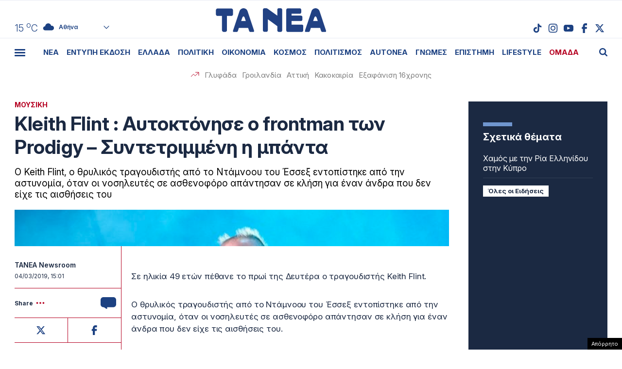

--- FILE ---
content_type: text/html; charset=utf-8
request_url: https://www.google.com/recaptcha/api2/anchor?ar=1&k=6LcvzzYUAAAAAM-7hY26OIp59EBA_BXz9lwgr1cY&co=aHR0cHM6Ly93d3cudGFuZWEuZ3I6NDQz&hl=en&v=PoyoqOPhxBO7pBk68S4YbpHZ&size=invisible&anchor-ms=20000&execute-ms=30000&cb=u3oxt1et1ak2
body_size: 49329
content:
<!DOCTYPE HTML><html dir="ltr" lang="en"><head><meta http-equiv="Content-Type" content="text/html; charset=UTF-8">
<meta http-equiv="X-UA-Compatible" content="IE=edge">
<title>reCAPTCHA</title>
<style type="text/css">
/* cyrillic-ext */
@font-face {
  font-family: 'Roboto';
  font-style: normal;
  font-weight: 400;
  font-stretch: 100%;
  src: url(//fonts.gstatic.com/s/roboto/v48/KFO7CnqEu92Fr1ME7kSn66aGLdTylUAMa3GUBHMdazTgWw.woff2) format('woff2');
  unicode-range: U+0460-052F, U+1C80-1C8A, U+20B4, U+2DE0-2DFF, U+A640-A69F, U+FE2E-FE2F;
}
/* cyrillic */
@font-face {
  font-family: 'Roboto';
  font-style: normal;
  font-weight: 400;
  font-stretch: 100%;
  src: url(//fonts.gstatic.com/s/roboto/v48/KFO7CnqEu92Fr1ME7kSn66aGLdTylUAMa3iUBHMdazTgWw.woff2) format('woff2');
  unicode-range: U+0301, U+0400-045F, U+0490-0491, U+04B0-04B1, U+2116;
}
/* greek-ext */
@font-face {
  font-family: 'Roboto';
  font-style: normal;
  font-weight: 400;
  font-stretch: 100%;
  src: url(//fonts.gstatic.com/s/roboto/v48/KFO7CnqEu92Fr1ME7kSn66aGLdTylUAMa3CUBHMdazTgWw.woff2) format('woff2');
  unicode-range: U+1F00-1FFF;
}
/* greek */
@font-face {
  font-family: 'Roboto';
  font-style: normal;
  font-weight: 400;
  font-stretch: 100%;
  src: url(//fonts.gstatic.com/s/roboto/v48/KFO7CnqEu92Fr1ME7kSn66aGLdTylUAMa3-UBHMdazTgWw.woff2) format('woff2');
  unicode-range: U+0370-0377, U+037A-037F, U+0384-038A, U+038C, U+038E-03A1, U+03A3-03FF;
}
/* math */
@font-face {
  font-family: 'Roboto';
  font-style: normal;
  font-weight: 400;
  font-stretch: 100%;
  src: url(//fonts.gstatic.com/s/roboto/v48/KFO7CnqEu92Fr1ME7kSn66aGLdTylUAMawCUBHMdazTgWw.woff2) format('woff2');
  unicode-range: U+0302-0303, U+0305, U+0307-0308, U+0310, U+0312, U+0315, U+031A, U+0326-0327, U+032C, U+032F-0330, U+0332-0333, U+0338, U+033A, U+0346, U+034D, U+0391-03A1, U+03A3-03A9, U+03B1-03C9, U+03D1, U+03D5-03D6, U+03F0-03F1, U+03F4-03F5, U+2016-2017, U+2034-2038, U+203C, U+2040, U+2043, U+2047, U+2050, U+2057, U+205F, U+2070-2071, U+2074-208E, U+2090-209C, U+20D0-20DC, U+20E1, U+20E5-20EF, U+2100-2112, U+2114-2115, U+2117-2121, U+2123-214F, U+2190, U+2192, U+2194-21AE, U+21B0-21E5, U+21F1-21F2, U+21F4-2211, U+2213-2214, U+2216-22FF, U+2308-230B, U+2310, U+2319, U+231C-2321, U+2336-237A, U+237C, U+2395, U+239B-23B7, U+23D0, U+23DC-23E1, U+2474-2475, U+25AF, U+25B3, U+25B7, U+25BD, U+25C1, U+25CA, U+25CC, U+25FB, U+266D-266F, U+27C0-27FF, U+2900-2AFF, U+2B0E-2B11, U+2B30-2B4C, U+2BFE, U+3030, U+FF5B, U+FF5D, U+1D400-1D7FF, U+1EE00-1EEFF;
}
/* symbols */
@font-face {
  font-family: 'Roboto';
  font-style: normal;
  font-weight: 400;
  font-stretch: 100%;
  src: url(//fonts.gstatic.com/s/roboto/v48/KFO7CnqEu92Fr1ME7kSn66aGLdTylUAMaxKUBHMdazTgWw.woff2) format('woff2');
  unicode-range: U+0001-000C, U+000E-001F, U+007F-009F, U+20DD-20E0, U+20E2-20E4, U+2150-218F, U+2190, U+2192, U+2194-2199, U+21AF, U+21E6-21F0, U+21F3, U+2218-2219, U+2299, U+22C4-22C6, U+2300-243F, U+2440-244A, U+2460-24FF, U+25A0-27BF, U+2800-28FF, U+2921-2922, U+2981, U+29BF, U+29EB, U+2B00-2BFF, U+4DC0-4DFF, U+FFF9-FFFB, U+10140-1018E, U+10190-1019C, U+101A0, U+101D0-101FD, U+102E0-102FB, U+10E60-10E7E, U+1D2C0-1D2D3, U+1D2E0-1D37F, U+1F000-1F0FF, U+1F100-1F1AD, U+1F1E6-1F1FF, U+1F30D-1F30F, U+1F315, U+1F31C, U+1F31E, U+1F320-1F32C, U+1F336, U+1F378, U+1F37D, U+1F382, U+1F393-1F39F, U+1F3A7-1F3A8, U+1F3AC-1F3AF, U+1F3C2, U+1F3C4-1F3C6, U+1F3CA-1F3CE, U+1F3D4-1F3E0, U+1F3ED, U+1F3F1-1F3F3, U+1F3F5-1F3F7, U+1F408, U+1F415, U+1F41F, U+1F426, U+1F43F, U+1F441-1F442, U+1F444, U+1F446-1F449, U+1F44C-1F44E, U+1F453, U+1F46A, U+1F47D, U+1F4A3, U+1F4B0, U+1F4B3, U+1F4B9, U+1F4BB, U+1F4BF, U+1F4C8-1F4CB, U+1F4D6, U+1F4DA, U+1F4DF, U+1F4E3-1F4E6, U+1F4EA-1F4ED, U+1F4F7, U+1F4F9-1F4FB, U+1F4FD-1F4FE, U+1F503, U+1F507-1F50B, U+1F50D, U+1F512-1F513, U+1F53E-1F54A, U+1F54F-1F5FA, U+1F610, U+1F650-1F67F, U+1F687, U+1F68D, U+1F691, U+1F694, U+1F698, U+1F6AD, U+1F6B2, U+1F6B9-1F6BA, U+1F6BC, U+1F6C6-1F6CF, U+1F6D3-1F6D7, U+1F6E0-1F6EA, U+1F6F0-1F6F3, U+1F6F7-1F6FC, U+1F700-1F7FF, U+1F800-1F80B, U+1F810-1F847, U+1F850-1F859, U+1F860-1F887, U+1F890-1F8AD, U+1F8B0-1F8BB, U+1F8C0-1F8C1, U+1F900-1F90B, U+1F93B, U+1F946, U+1F984, U+1F996, U+1F9E9, U+1FA00-1FA6F, U+1FA70-1FA7C, U+1FA80-1FA89, U+1FA8F-1FAC6, U+1FACE-1FADC, U+1FADF-1FAE9, U+1FAF0-1FAF8, U+1FB00-1FBFF;
}
/* vietnamese */
@font-face {
  font-family: 'Roboto';
  font-style: normal;
  font-weight: 400;
  font-stretch: 100%;
  src: url(//fonts.gstatic.com/s/roboto/v48/KFO7CnqEu92Fr1ME7kSn66aGLdTylUAMa3OUBHMdazTgWw.woff2) format('woff2');
  unicode-range: U+0102-0103, U+0110-0111, U+0128-0129, U+0168-0169, U+01A0-01A1, U+01AF-01B0, U+0300-0301, U+0303-0304, U+0308-0309, U+0323, U+0329, U+1EA0-1EF9, U+20AB;
}
/* latin-ext */
@font-face {
  font-family: 'Roboto';
  font-style: normal;
  font-weight: 400;
  font-stretch: 100%;
  src: url(//fonts.gstatic.com/s/roboto/v48/KFO7CnqEu92Fr1ME7kSn66aGLdTylUAMa3KUBHMdazTgWw.woff2) format('woff2');
  unicode-range: U+0100-02BA, U+02BD-02C5, U+02C7-02CC, U+02CE-02D7, U+02DD-02FF, U+0304, U+0308, U+0329, U+1D00-1DBF, U+1E00-1E9F, U+1EF2-1EFF, U+2020, U+20A0-20AB, U+20AD-20C0, U+2113, U+2C60-2C7F, U+A720-A7FF;
}
/* latin */
@font-face {
  font-family: 'Roboto';
  font-style: normal;
  font-weight: 400;
  font-stretch: 100%;
  src: url(//fonts.gstatic.com/s/roboto/v48/KFO7CnqEu92Fr1ME7kSn66aGLdTylUAMa3yUBHMdazQ.woff2) format('woff2');
  unicode-range: U+0000-00FF, U+0131, U+0152-0153, U+02BB-02BC, U+02C6, U+02DA, U+02DC, U+0304, U+0308, U+0329, U+2000-206F, U+20AC, U+2122, U+2191, U+2193, U+2212, U+2215, U+FEFF, U+FFFD;
}
/* cyrillic-ext */
@font-face {
  font-family: 'Roboto';
  font-style: normal;
  font-weight: 500;
  font-stretch: 100%;
  src: url(//fonts.gstatic.com/s/roboto/v48/KFO7CnqEu92Fr1ME7kSn66aGLdTylUAMa3GUBHMdazTgWw.woff2) format('woff2');
  unicode-range: U+0460-052F, U+1C80-1C8A, U+20B4, U+2DE0-2DFF, U+A640-A69F, U+FE2E-FE2F;
}
/* cyrillic */
@font-face {
  font-family: 'Roboto';
  font-style: normal;
  font-weight: 500;
  font-stretch: 100%;
  src: url(//fonts.gstatic.com/s/roboto/v48/KFO7CnqEu92Fr1ME7kSn66aGLdTylUAMa3iUBHMdazTgWw.woff2) format('woff2');
  unicode-range: U+0301, U+0400-045F, U+0490-0491, U+04B0-04B1, U+2116;
}
/* greek-ext */
@font-face {
  font-family: 'Roboto';
  font-style: normal;
  font-weight: 500;
  font-stretch: 100%;
  src: url(//fonts.gstatic.com/s/roboto/v48/KFO7CnqEu92Fr1ME7kSn66aGLdTylUAMa3CUBHMdazTgWw.woff2) format('woff2');
  unicode-range: U+1F00-1FFF;
}
/* greek */
@font-face {
  font-family: 'Roboto';
  font-style: normal;
  font-weight: 500;
  font-stretch: 100%;
  src: url(//fonts.gstatic.com/s/roboto/v48/KFO7CnqEu92Fr1ME7kSn66aGLdTylUAMa3-UBHMdazTgWw.woff2) format('woff2');
  unicode-range: U+0370-0377, U+037A-037F, U+0384-038A, U+038C, U+038E-03A1, U+03A3-03FF;
}
/* math */
@font-face {
  font-family: 'Roboto';
  font-style: normal;
  font-weight: 500;
  font-stretch: 100%;
  src: url(//fonts.gstatic.com/s/roboto/v48/KFO7CnqEu92Fr1ME7kSn66aGLdTylUAMawCUBHMdazTgWw.woff2) format('woff2');
  unicode-range: U+0302-0303, U+0305, U+0307-0308, U+0310, U+0312, U+0315, U+031A, U+0326-0327, U+032C, U+032F-0330, U+0332-0333, U+0338, U+033A, U+0346, U+034D, U+0391-03A1, U+03A3-03A9, U+03B1-03C9, U+03D1, U+03D5-03D6, U+03F0-03F1, U+03F4-03F5, U+2016-2017, U+2034-2038, U+203C, U+2040, U+2043, U+2047, U+2050, U+2057, U+205F, U+2070-2071, U+2074-208E, U+2090-209C, U+20D0-20DC, U+20E1, U+20E5-20EF, U+2100-2112, U+2114-2115, U+2117-2121, U+2123-214F, U+2190, U+2192, U+2194-21AE, U+21B0-21E5, U+21F1-21F2, U+21F4-2211, U+2213-2214, U+2216-22FF, U+2308-230B, U+2310, U+2319, U+231C-2321, U+2336-237A, U+237C, U+2395, U+239B-23B7, U+23D0, U+23DC-23E1, U+2474-2475, U+25AF, U+25B3, U+25B7, U+25BD, U+25C1, U+25CA, U+25CC, U+25FB, U+266D-266F, U+27C0-27FF, U+2900-2AFF, U+2B0E-2B11, U+2B30-2B4C, U+2BFE, U+3030, U+FF5B, U+FF5D, U+1D400-1D7FF, U+1EE00-1EEFF;
}
/* symbols */
@font-face {
  font-family: 'Roboto';
  font-style: normal;
  font-weight: 500;
  font-stretch: 100%;
  src: url(//fonts.gstatic.com/s/roboto/v48/KFO7CnqEu92Fr1ME7kSn66aGLdTylUAMaxKUBHMdazTgWw.woff2) format('woff2');
  unicode-range: U+0001-000C, U+000E-001F, U+007F-009F, U+20DD-20E0, U+20E2-20E4, U+2150-218F, U+2190, U+2192, U+2194-2199, U+21AF, U+21E6-21F0, U+21F3, U+2218-2219, U+2299, U+22C4-22C6, U+2300-243F, U+2440-244A, U+2460-24FF, U+25A0-27BF, U+2800-28FF, U+2921-2922, U+2981, U+29BF, U+29EB, U+2B00-2BFF, U+4DC0-4DFF, U+FFF9-FFFB, U+10140-1018E, U+10190-1019C, U+101A0, U+101D0-101FD, U+102E0-102FB, U+10E60-10E7E, U+1D2C0-1D2D3, U+1D2E0-1D37F, U+1F000-1F0FF, U+1F100-1F1AD, U+1F1E6-1F1FF, U+1F30D-1F30F, U+1F315, U+1F31C, U+1F31E, U+1F320-1F32C, U+1F336, U+1F378, U+1F37D, U+1F382, U+1F393-1F39F, U+1F3A7-1F3A8, U+1F3AC-1F3AF, U+1F3C2, U+1F3C4-1F3C6, U+1F3CA-1F3CE, U+1F3D4-1F3E0, U+1F3ED, U+1F3F1-1F3F3, U+1F3F5-1F3F7, U+1F408, U+1F415, U+1F41F, U+1F426, U+1F43F, U+1F441-1F442, U+1F444, U+1F446-1F449, U+1F44C-1F44E, U+1F453, U+1F46A, U+1F47D, U+1F4A3, U+1F4B0, U+1F4B3, U+1F4B9, U+1F4BB, U+1F4BF, U+1F4C8-1F4CB, U+1F4D6, U+1F4DA, U+1F4DF, U+1F4E3-1F4E6, U+1F4EA-1F4ED, U+1F4F7, U+1F4F9-1F4FB, U+1F4FD-1F4FE, U+1F503, U+1F507-1F50B, U+1F50D, U+1F512-1F513, U+1F53E-1F54A, U+1F54F-1F5FA, U+1F610, U+1F650-1F67F, U+1F687, U+1F68D, U+1F691, U+1F694, U+1F698, U+1F6AD, U+1F6B2, U+1F6B9-1F6BA, U+1F6BC, U+1F6C6-1F6CF, U+1F6D3-1F6D7, U+1F6E0-1F6EA, U+1F6F0-1F6F3, U+1F6F7-1F6FC, U+1F700-1F7FF, U+1F800-1F80B, U+1F810-1F847, U+1F850-1F859, U+1F860-1F887, U+1F890-1F8AD, U+1F8B0-1F8BB, U+1F8C0-1F8C1, U+1F900-1F90B, U+1F93B, U+1F946, U+1F984, U+1F996, U+1F9E9, U+1FA00-1FA6F, U+1FA70-1FA7C, U+1FA80-1FA89, U+1FA8F-1FAC6, U+1FACE-1FADC, U+1FADF-1FAE9, U+1FAF0-1FAF8, U+1FB00-1FBFF;
}
/* vietnamese */
@font-face {
  font-family: 'Roboto';
  font-style: normal;
  font-weight: 500;
  font-stretch: 100%;
  src: url(//fonts.gstatic.com/s/roboto/v48/KFO7CnqEu92Fr1ME7kSn66aGLdTylUAMa3OUBHMdazTgWw.woff2) format('woff2');
  unicode-range: U+0102-0103, U+0110-0111, U+0128-0129, U+0168-0169, U+01A0-01A1, U+01AF-01B0, U+0300-0301, U+0303-0304, U+0308-0309, U+0323, U+0329, U+1EA0-1EF9, U+20AB;
}
/* latin-ext */
@font-face {
  font-family: 'Roboto';
  font-style: normal;
  font-weight: 500;
  font-stretch: 100%;
  src: url(//fonts.gstatic.com/s/roboto/v48/KFO7CnqEu92Fr1ME7kSn66aGLdTylUAMa3KUBHMdazTgWw.woff2) format('woff2');
  unicode-range: U+0100-02BA, U+02BD-02C5, U+02C7-02CC, U+02CE-02D7, U+02DD-02FF, U+0304, U+0308, U+0329, U+1D00-1DBF, U+1E00-1E9F, U+1EF2-1EFF, U+2020, U+20A0-20AB, U+20AD-20C0, U+2113, U+2C60-2C7F, U+A720-A7FF;
}
/* latin */
@font-face {
  font-family: 'Roboto';
  font-style: normal;
  font-weight: 500;
  font-stretch: 100%;
  src: url(//fonts.gstatic.com/s/roboto/v48/KFO7CnqEu92Fr1ME7kSn66aGLdTylUAMa3yUBHMdazQ.woff2) format('woff2');
  unicode-range: U+0000-00FF, U+0131, U+0152-0153, U+02BB-02BC, U+02C6, U+02DA, U+02DC, U+0304, U+0308, U+0329, U+2000-206F, U+20AC, U+2122, U+2191, U+2193, U+2212, U+2215, U+FEFF, U+FFFD;
}
/* cyrillic-ext */
@font-face {
  font-family: 'Roboto';
  font-style: normal;
  font-weight: 900;
  font-stretch: 100%;
  src: url(//fonts.gstatic.com/s/roboto/v48/KFO7CnqEu92Fr1ME7kSn66aGLdTylUAMa3GUBHMdazTgWw.woff2) format('woff2');
  unicode-range: U+0460-052F, U+1C80-1C8A, U+20B4, U+2DE0-2DFF, U+A640-A69F, U+FE2E-FE2F;
}
/* cyrillic */
@font-face {
  font-family: 'Roboto';
  font-style: normal;
  font-weight: 900;
  font-stretch: 100%;
  src: url(//fonts.gstatic.com/s/roboto/v48/KFO7CnqEu92Fr1ME7kSn66aGLdTylUAMa3iUBHMdazTgWw.woff2) format('woff2');
  unicode-range: U+0301, U+0400-045F, U+0490-0491, U+04B0-04B1, U+2116;
}
/* greek-ext */
@font-face {
  font-family: 'Roboto';
  font-style: normal;
  font-weight: 900;
  font-stretch: 100%;
  src: url(//fonts.gstatic.com/s/roboto/v48/KFO7CnqEu92Fr1ME7kSn66aGLdTylUAMa3CUBHMdazTgWw.woff2) format('woff2');
  unicode-range: U+1F00-1FFF;
}
/* greek */
@font-face {
  font-family: 'Roboto';
  font-style: normal;
  font-weight: 900;
  font-stretch: 100%;
  src: url(//fonts.gstatic.com/s/roboto/v48/KFO7CnqEu92Fr1ME7kSn66aGLdTylUAMa3-UBHMdazTgWw.woff2) format('woff2');
  unicode-range: U+0370-0377, U+037A-037F, U+0384-038A, U+038C, U+038E-03A1, U+03A3-03FF;
}
/* math */
@font-face {
  font-family: 'Roboto';
  font-style: normal;
  font-weight: 900;
  font-stretch: 100%;
  src: url(//fonts.gstatic.com/s/roboto/v48/KFO7CnqEu92Fr1ME7kSn66aGLdTylUAMawCUBHMdazTgWw.woff2) format('woff2');
  unicode-range: U+0302-0303, U+0305, U+0307-0308, U+0310, U+0312, U+0315, U+031A, U+0326-0327, U+032C, U+032F-0330, U+0332-0333, U+0338, U+033A, U+0346, U+034D, U+0391-03A1, U+03A3-03A9, U+03B1-03C9, U+03D1, U+03D5-03D6, U+03F0-03F1, U+03F4-03F5, U+2016-2017, U+2034-2038, U+203C, U+2040, U+2043, U+2047, U+2050, U+2057, U+205F, U+2070-2071, U+2074-208E, U+2090-209C, U+20D0-20DC, U+20E1, U+20E5-20EF, U+2100-2112, U+2114-2115, U+2117-2121, U+2123-214F, U+2190, U+2192, U+2194-21AE, U+21B0-21E5, U+21F1-21F2, U+21F4-2211, U+2213-2214, U+2216-22FF, U+2308-230B, U+2310, U+2319, U+231C-2321, U+2336-237A, U+237C, U+2395, U+239B-23B7, U+23D0, U+23DC-23E1, U+2474-2475, U+25AF, U+25B3, U+25B7, U+25BD, U+25C1, U+25CA, U+25CC, U+25FB, U+266D-266F, U+27C0-27FF, U+2900-2AFF, U+2B0E-2B11, U+2B30-2B4C, U+2BFE, U+3030, U+FF5B, U+FF5D, U+1D400-1D7FF, U+1EE00-1EEFF;
}
/* symbols */
@font-face {
  font-family: 'Roboto';
  font-style: normal;
  font-weight: 900;
  font-stretch: 100%;
  src: url(//fonts.gstatic.com/s/roboto/v48/KFO7CnqEu92Fr1ME7kSn66aGLdTylUAMaxKUBHMdazTgWw.woff2) format('woff2');
  unicode-range: U+0001-000C, U+000E-001F, U+007F-009F, U+20DD-20E0, U+20E2-20E4, U+2150-218F, U+2190, U+2192, U+2194-2199, U+21AF, U+21E6-21F0, U+21F3, U+2218-2219, U+2299, U+22C4-22C6, U+2300-243F, U+2440-244A, U+2460-24FF, U+25A0-27BF, U+2800-28FF, U+2921-2922, U+2981, U+29BF, U+29EB, U+2B00-2BFF, U+4DC0-4DFF, U+FFF9-FFFB, U+10140-1018E, U+10190-1019C, U+101A0, U+101D0-101FD, U+102E0-102FB, U+10E60-10E7E, U+1D2C0-1D2D3, U+1D2E0-1D37F, U+1F000-1F0FF, U+1F100-1F1AD, U+1F1E6-1F1FF, U+1F30D-1F30F, U+1F315, U+1F31C, U+1F31E, U+1F320-1F32C, U+1F336, U+1F378, U+1F37D, U+1F382, U+1F393-1F39F, U+1F3A7-1F3A8, U+1F3AC-1F3AF, U+1F3C2, U+1F3C4-1F3C6, U+1F3CA-1F3CE, U+1F3D4-1F3E0, U+1F3ED, U+1F3F1-1F3F3, U+1F3F5-1F3F7, U+1F408, U+1F415, U+1F41F, U+1F426, U+1F43F, U+1F441-1F442, U+1F444, U+1F446-1F449, U+1F44C-1F44E, U+1F453, U+1F46A, U+1F47D, U+1F4A3, U+1F4B0, U+1F4B3, U+1F4B9, U+1F4BB, U+1F4BF, U+1F4C8-1F4CB, U+1F4D6, U+1F4DA, U+1F4DF, U+1F4E3-1F4E6, U+1F4EA-1F4ED, U+1F4F7, U+1F4F9-1F4FB, U+1F4FD-1F4FE, U+1F503, U+1F507-1F50B, U+1F50D, U+1F512-1F513, U+1F53E-1F54A, U+1F54F-1F5FA, U+1F610, U+1F650-1F67F, U+1F687, U+1F68D, U+1F691, U+1F694, U+1F698, U+1F6AD, U+1F6B2, U+1F6B9-1F6BA, U+1F6BC, U+1F6C6-1F6CF, U+1F6D3-1F6D7, U+1F6E0-1F6EA, U+1F6F0-1F6F3, U+1F6F7-1F6FC, U+1F700-1F7FF, U+1F800-1F80B, U+1F810-1F847, U+1F850-1F859, U+1F860-1F887, U+1F890-1F8AD, U+1F8B0-1F8BB, U+1F8C0-1F8C1, U+1F900-1F90B, U+1F93B, U+1F946, U+1F984, U+1F996, U+1F9E9, U+1FA00-1FA6F, U+1FA70-1FA7C, U+1FA80-1FA89, U+1FA8F-1FAC6, U+1FACE-1FADC, U+1FADF-1FAE9, U+1FAF0-1FAF8, U+1FB00-1FBFF;
}
/* vietnamese */
@font-face {
  font-family: 'Roboto';
  font-style: normal;
  font-weight: 900;
  font-stretch: 100%;
  src: url(//fonts.gstatic.com/s/roboto/v48/KFO7CnqEu92Fr1ME7kSn66aGLdTylUAMa3OUBHMdazTgWw.woff2) format('woff2');
  unicode-range: U+0102-0103, U+0110-0111, U+0128-0129, U+0168-0169, U+01A0-01A1, U+01AF-01B0, U+0300-0301, U+0303-0304, U+0308-0309, U+0323, U+0329, U+1EA0-1EF9, U+20AB;
}
/* latin-ext */
@font-face {
  font-family: 'Roboto';
  font-style: normal;
  font-weight: 900;
  font-stretch: 100%;
  src: url(//fonts.gstatic.com/s/roboto/v48/KFO7CnqEu92Fr1ME7kSn66aGLdTylUAMa3KUBHMdazTgWw.woff2) format('woff2');
  unicode-range: U+0100-02BA, U+02BD-02C5, U+02C7-02CC, U+02CE-02D7, U+02DD-02FF, U+0304, U+0308, U+0329, U+1D00-1DBF, U+1E00-1E9F, U+1EF2-1EFF, U+2020, U+20A0-20AB, U+20AD-20C0, U+2113, U+2C60-2C7F, U+A720-A7FF;
}
/* latin */
@font-face {
  font-family: 'Roboto';
  font-style: normal;
  font-weight: 900;
  font-stretch: 100%;
  src: url(//fonts.gstatic.com/s/roboto/v48/KFO7CnqEu92Fr1ME7kSn66aGLdTylUAMa3yUBHMdazQ.woff2) format('woff2');
  unicode-range: U+0000-00FF, U+0131, U+0152-0153, U+02BB-02BC, U+02C6, U+02DA, U+02DC, U+0304, U+0308, U+0329, U+2000-206F, U+20AC, U+2122, U+2191, U+2193, U+2212, U+2215, U+FEFF, U+FFFD;
}

</style>
<link rel="stylesheet" type="text/css" href="https://www.gstatic.com/recaptcha/releases/PoyoqOPhxBO7pBk68S4YbpHZ/styles__ltr.css">
<script nonce="J-0Rasl1nkGOaSqOcaooyA" type="text/javascript">window['__recaptcha_api'] = 'https://www.google.com/recaptcha/api2/';</script>
<script type="text/javascript" src="https://www.gstatic.com/recaptcha/releases/PoyoqOPhxBO7pBk68S4YbpHZ/recaptcha__en.js" nonce="J-0Rasl1nkGOaSqOcaooyA">
      
    </script></head>
<body><div id="rc-anchor-alert" class="rc-anchor-alert"></div>
<input type="hidden" id="recaptcha-token" value="[base64]">
<script type="text/javascript" nonce="J-0Rasl1nkGOaSqOcaooyA">
      recaptcha.anchor.Main.init("[\x22ainput\x22,[\x22bgdata\x22,\x22\x22,\[base64]/[base64]/[base64]/[base64]/[base64]/UltsKytdPUU6KEU8MjA0OD9SW2wrK109RT4+NnwxOTI6KChFJjY0NTEyKT09NTUyOTYmJk0rMTxjLmxlbmd0aCYmKGMuY2hhckNvZGVBdChNKzEpJjY0NTEyKT09NTYzMjA/[base64]/[base64]/[base64]/[base64]/[base64]/[base64]/[base64]\x22,\[base64]\x22,\x22w7nCkVTClEbDlsOSw7cVVcK3VMKcAm3CkQMRw5HCm8OAwoRjw6vDqcKQwoDDvkMANcOAwrHCr8Kow51uW8O4U0nCiMO+IxHDr8KWf8KAc0dwUG1Aw54GY3pUaMOZfsK/w4LCvsKVw5Y1ZcKLQcKEOSJfIMKmw4zDuXvDq0HCvkfClGpgPMKaZsOew5ZJw40pwoNrICnClMKgaQfDsMKqasKuw6ZPw7htC8KOw4HCvsOtwpzDigHDtsKcw5LCscKQSH/[base64]/Cs8KLEMOROFDDtsKmw6V2F8KJw7RmwrjDvmxpw4XCuWbDhnDCp8KYw5fChQJ4BMOgw4AUeyrCmcKuB1s7w5MeIcORUTNYTMOkwo1McMK3w4/Do3vCscKuwr0Qw712H8OOw5AsUkkmUyJfw5QyRDPDjHA7w7zDoMKHZ3IxYsKIF8K+GgJVwrTCqXBBVBlPNcKVwrnDuAA0wqJdw7p7FGnDskjCvcKSMMK+wpTDpcOjwofDlcOPHAHCusKJXSrCjcOVwpNcwoTDoMK9woJwaMO9wp1AwoY6wp3DnHUdw7Jmc8O/wpgFGsOBw6DCocOTw7IpwqjDssOJQMKUw498wr3CtSU5PcOVw4Mcw73CplzCp3nDpT8SwqtfS1zCinrDiDwOwrLDvcO1dgpFw4paJmDCs8Oxw4rCvR/DuDfDnQnCrsOlwpxfw6Acw4XCrmjCqcKpQsKDw5EdTG1Aw5s/wqBebkRLbcK4w5RCwqzDhi8nwpDChUrChVzCmkV7woXCgsKQw6nCpgYGwpRsw4J/CsONwoXCt8OCwpTCt8KYbE0mwq3CosK4fifDksOvw6gNw77DqMKVw6VWfm3DrMKRMwLCnMKQwr5fZwhfw4ZyIMO3w6HCvcOMD2QIwooBWMOTwqN9JDZew7ZUeVPDosKrZRHDllMQbcObwrvCqMOjw43DqsOTw718w7XDn8Kowpxzw7vDocOjwo/CgcOxVh0Tw5jCgMOAw7HDmSwyABlgw7HDk8OKFE7DumHDsMOKW2fCrcOWWMKGwqvDnMOBw5/[base64]/[base64]/DgsK+DFbDrsKPw7AZCmjDsF7ClMKEwoTCmz0KwoHCkDjCh8OBw546wq5Hw4HCj05fIMKJw53DuV0JDcOpUMKpAj7DpMK0WCPChMK8wrADwrE4CynCmsONwoYJcsOMwpMLTsOLZcOAF8O0ISYNw586wrd8w7fDsTTDnyHCtMOewpvCg8K/KMKXw47CuBfDt8OjZ8OGTm0+Ei40NMKZwp/[base64]/DjlHCvMOnw7vCjcOKB8OuKMOtMMOELsKaw4ILdcOxw57DqE5lUsKYKsKCZsO+acOnBSPCisKQwqMofCfClwbDu8OAw4nDkRsgwqNdwq3CnQXCjVoBwrTCpcKywq/DnQdaw5FFGMKUMsORwpR5fMKPY38JwojCmA7CisOZwo8yd8O7Ow8Qw5UuwoAgLQTDkhVDw7oZw4Jhw4fCgVjCgklqw7zDpiUIJVrCh1FOwoLCu2TDj0XDm8KBR0Mow4zCriDDgj3DsMKCw4/CoMKgw7JVwp9UMyzDjUhHw4DCjsKGJsKqwpfCvsKJwrcqAcOuI8KIwoNsw74PUDICRDrDsMOIw7vDrC/Ct0jDjhbDnlQqdk86QiXCi8KJQG4Mw6nCqMKOwqhbDsONwpR7YwbChkEVw7nCkMOrw77DimotSDnCtVlewpwMM8Ovwr/[base64]/[base64]/w6gaQMOqTsO+w7rDuHDClxVZHMKCwqLClwYKJ8K3CsOeX1EBw5nDpcO1FRzDucKmw6gcfyrDo8Kcw6VTScKYaFbDmnRsw5FXwrvDhMKFW8Ohw7zDucKVwrPCoS8tw6TCqsOtSD3Dh8OSw4FQAsK1LR0UDMKTcsO3w6/CsUgDIMOuQMOSw5zChjnCucOLOMOvHBvCs8KOMcKbw4Izdwo7MsKxF8Oaw7bCucKKwq9DKsKve8Oqw4VMw7zDqcKTHkDDoUwjwpJvBy9Bw47DrH3CpMKQPgFNwotdBF3Cm8OwwqfCoMOywqvCmsO8wqnDsiYKwr/[base64]/[base64]/MyLCu8OBw5bDmsKXMcOowoHDkRnCkcOVw7XCkgDDjU7DjsOJF8KXw7QaRQpnwrscFwAUw7/[base64]/CnzEgDcONCsK3LsO6w7xjCx/[base64]/CtG8Tw5vCocO+NsOIQSDDk1XDnUPCtcOkTUQHW2DCoVrDtMKIwolqUnh5w5/[base64]/[base64]/CvVPCvMO2w73DkMKdwp/Ci8O+GmoawrxPSi93HsOmfXrCvsO2VMKibsKCw6fCjEbDgxt2wrpDw50GwozDgWNOMsOOwqrDhXltw5J9PsKYwpjCqsKjw6h6NsKaORhiwo/[base64]/wprCtS/CkMOGGALCgz0xNktdwofDpcOiJMKuKsKEA03Cs8KEw70lZsKGeUBTcMOrEsKDb13Ct1DDocKawrjDgMOyScORwp7DmcKcw4vDtGocw5cYw7s4B1U4VAhpworDkDrCsGfCgwDDjDnDrmvDkDfDt8O3w7ohckPCg006H8O7wpgfw5PDrMK/wqE3w6osJMOOHcKOwqZLLsKcwr/[base64]/[base64]/CnVjCo8OYfj96aTEGw7vDtFtFL8KFwr5/wrkaw47Dl0/DscO5c8KFWMKoE8Ofwo86wrsGaEATM0BgwpQWw6MGw7o5dTrDkMKof8K5w6BdwpTCj8KGw6PCskAUwqLCmMKdHsKBwqfCmMKcNV/CvljDk8KAwrHDt8KXYsOTLijCrsO9wpvDnQPCqMOdGDjChcK4Q20Tw6kDw4nDiF/DtnTDtcKhw5UHW3HDvFfDuMKSbsOCCMK1T8OeQXDDhmNPwpdeeMOEPjdTRyFPwqTCg8K8O0vDnsOIw47Cj8OBR3UqaxnDosOpZMOpVSc0IUFHwoHCgRtywrbDv8OaH1Ylw4/CscKPwqlsw5NYw4rChUo3w6sCEi1Xw6LDocKkwojCrmLDvixAcsKIPcOvwpLDrsOQw74wPEJ+YSFNSsOZF8KPMcOWVQDCi8KJO8KYAMODwqjDnTPDhQY5bx44w4jCqMKUEyjCscO7cGXChcKzagfDrVXDl3XDjF3CmcKOw7F9w5fCk310Lj/DjcOaIMKywolIeG/Cu8KhMhMfwplgBTUAGGkAw47CoMOMwqV7wqDCtcO/B8OjKMK/KzHDv8KyOMOlN8K6w5dycnTCsMOpOMOxI8KQwo5UMnNSwrDDvFsDT8OTwqLDvMKzwpptw4nCvy18IWJJCsKIB8KHw4I/wpd0bsKcTlU2wqnCr3HDjl/CgMK9w4/[base64]/Dr8KFw418w4rCi1skJ0HCj8KXw6nDvzbDo8Kywow/B8OhCcKxdcKGw75Lw7XDiWXDhX/[base64]/wrDDt8OeAmzCvm7DvlwpwqAOUU1WJQLDryfCs8OqWH9Bw5RPwr51w6rDhsKGw7wsPcKrw7FcwpEfwo/Cnx/Cu3PCqcKTw4LDv1fDnMOhwpDCoCvCtcOjUMKIEDrCgxzCo3LDhsOiIFJuwq/Dl8OZwrVgXgNowrXDmUHCgsKZZTLClsOiw47CgcOHwqzCiMO+w6gmwpvCmRjCgz/CvwPDqsKKJ0nDv8OnFcOYdsOSLV9Qw5rCtmPDkAoPw5/Dk8OrwpVXA8KHISkuBMKZw7MLwpTCgcO8N8KPYzR7wr/Dgz7DkkxndyHDrMOYw41Sw4ZUw6zDn1HCm8O3asKSwqAnE8OYA8K3w53CpW49IcOgTFvDuFHDqysXb8OIw67Drk8cb8KCwo9xLMOQYC7CosKcFsOxUcO6OQ3CjMOfD8OCNXNTZkfDusKwIcKBwrVZA250w6kARcOjw4vDncOuDsKvwoNxSHnDpGbCiXVgdcK/a8OlwpbDnhvDk8OXCMOOKXPCocO3X1xQSDLCmSPCusOww7PDtQrDmFltw7xQcRYPJ3JJR8K9wonDujHDkWbCqcOcw6NrwptLwqFdR8KhScK1w71hJWIVPUrCp0wfU8KJwooGwo/DsMOsesOCw5jCqsOfwojDj8OzLMKgw7dydMOaw57Cl8OuwrrCrsOsw6YJFMKcVsOmw4rDrMKNw7ccwqLDtMOZGTEmI0BTw69xSiA/[base64]/DtgBeGQIqwq/DpsOvRcO3w7tAwoBFw4dkw6HDuV43Dwx5HANqOGHCmcOtZh0SOwzDom7CihzDjsOKYHhAPGsma8KCwqTDp1hQI0Ayw4rCuMORMsOuw6VQZsOnMXo9I03CgMK+EjrCoSJgVcKEw7PCnMKgPsKaBcOXEQTDvMKGwpLDmyXCrXdjVcK6wq7Ds8OIwqN2w4UOw7jCpU/DjWp0JMOQw4PCvcKMKAhZXsKqw6p9wrnDpxHCg8K9TgM4wowywpFAHcKbaihMYsO4ecO+w6LCvTNSwrJUwo/Dqkg5wq4Kw43Dr8OqecKlwrfDiCh5w7dtHzI+wrTDg8Okw5HDlMKfdW7DiF3CncKPSggVCF/DisOBKcO6Shl2FBUrMVfDpcOUPl81DEhUwr3DvQbDnMKMwolawrvDphsKw6wQw5NqRW7CssO4J8KrwrLCk8OYd8O9D8K3Gz1dFQNNNTRbwpDCuXvCqlYLGlLDv8K/EU7DqcKLTHXCjEUMT8KMVQPDpsOUwobDn2hMcsK2ZcKwwpgVwo7Ds8OyWhEWwoDCkcOUwqgVRi3CsMKuw7BPwpbCpcKMGcKTYxBIw7/Cs8KIw698wr3ChFXDnjcOUcKuwrYRGH84PMKNQ8O2wqvDtMKYw7/DhsKqw60uwrXCkMO8BsOtMcOBZibCrsOHwptuwoMKwrghSy/CrRfCkXlwZMOISm7DhsKldMOERHnCi8OzD8OpRGnDq8OsYAvDljrDmMOZOsKNEgrDg8OIRGoPcHAiW8OIPz4fw4BUR8KJw4hfw7TCvm8Pwr/CpMKSw4XDtsK4CsKaagoUO1AJbjnDqsODHF8SKsKRcHzCgMKYw6HDjkROw6XDk8OeVy8dwpxBbsKiXcKVHQDCicODw70qKnHCmsOPFcKWwo4kwrfDm0rCox3Dql5Kw6cMw7/DpMO+wrRJJV3DvMKfwpHDqDcow6/DrcKVW8KNw5/DpArDhMOXwpDCqcOnwp/Dg8ODwobDilTDk8Oow4RgemNywrbCpsOow5HDlg0hFj3CvUgff8OiC8Oew4XCi8K1wosMw7huCcO8KCXCkB7Ct1bCq8OUZ8OKw79rasOUesOLwpbCisOOK8OkfsKuw5bCgUo9DsKvMz3Ct17DqHTDsGoRw7kHKG/DucKewq7Do8KgIsKIWcK9ZsKUeMKeGn95w7U/XwgJwrrCrsODB2rDssOgKsOYwpQkwpkrRMOLwpjCs8K9OcOnMznDtMK3WglRYxTCvko8w4MZwp/[base64]/wptlw7zCh2/[base64]/ClMKvAcKnwoDDmmbCmwoYAMObASbCs2fCpksgX2jCm8KRwrIRw7VVVMOqbi3Cg8Kyw6zDnMOnZkHDhsOSwqVywqt2GnFBNcODJCNNwq7Cn8O/[base64]/w4XCsH/DucKjw7MYRcKUH8OpMcKBYMOeTMOARcK0CMKow7YNwow7w4URwoBdU8KtVG/[base64]/DpQLCjmx8wqB3wqR2wqwmwrrDnw8bR8KOR8OJw5/Cr8OGw6tDwp/[base64]/DoEYaD1HDrMKjwqVEwp7DmULCisKBw63DucOWw7M2w6HDhcKXRz/DtBVeDjnDmS1Aw6dmOFPDmGjCiMKYXhLDl8KvwrEfEgBYJMOXMMK1w67Dl8KNw7LDpkoaaGnCj8O7ecKKwotYY1HCsMKbwrvDkTQdfhTDicOpVsKdwpDCuTNmwpRDwpzCkMOUacODw6TChl/CpBMqw5jDvT9owr/DoMKowprCrcK2dcObwofCpkHCo1XCslZ6w5/Ds3/CssKaL10DQ8Kjw43DmSI9PB7DgsOrCcKbwqXDkSnDvsOwFcKAD30UasOZU8OmQycuc8OZLMKMwrzClcKCwpLDuFRHw758w4zDjMOKFcKnacKfD8OiQ8O7ZMKxw53CoD7CtkzDulV/JsKTw6fCrMO5wr3CucKTfcODwq7CpGYTExnCvg/Dvht3I8KNw6XDuTHCt2szEMK3wr5gwrM0WyfCt3UWacKewo/Cr8K8w51IW8ODG8KOw55RwqsFw77Dr8KuwpMBQm/[base64]/wo7ChUrCl3pbw78MX0nCvcK/[base64]/MMOIw5fCilrCgCgZXcOrbcOJw4TDjj7Dp8KIwqfDusKvwpxMKBXCmMOcIn4MUcKNwotNw6YQwqfClXxmwpx5wpvCpRVqdX9HXGXDn8OtIsKiJVtXw6YxRMOjwrMJUMKGwoMxw53DrXgNT8KfSlN3JMKcV2vCjFDCgsOhaxTDmRo4wqpxUDA/w7DDixXDr0F7E0Aqw5rDvQx2wphSwo9Lw7ZFBcKawrrDoVzDnMOWw4TDs8OHw41JB8Odwpl1w7gmwo9eTsOgBcKvw7vDncKdw6vDnU/CocOiwoDDnsK/w6B/WUIRwpPCr0zDkMKdViFiX8OfZiVzw6rDrcOYw5nDmDd1wpIawoBrw5zDhMK+BlINwobDlMOue8OGw5ZmCCbCusKrOhQZw7BeWcKzwpXDqRDCoHLCgcOhMUzDgsO/[base64]/DiGMvwpoSFsKLTU/ChQB7wqANwqjCu0LDhMOtw5glw7IFw7xeYjjCtcKVwppleRt/wrDDtx7CncONFsOdccODwpTCoABaKlA6eGnDlWjDnCTCtUHDtENuajIwN8KBLyTCl2jCtFHDu8KZw7PDs8O8NsKDwpEYFMOqHcO3wqrDmUHCpxNlPMKqwrc0BHkLYEYUIsOnQXDDo8O1w75kw7h5wpAcexXDpA3Ct8OLw6rCgUY8w4fCtFxbw43CjD/[base64]/[base64]/wow4UTt8ShPCqFzCosKWwrBJZTQdwrnCh8OZwoAKw7bCmsOkwqs0X8OFYWrClQIBbTHDtkrCosK8wqspwpQPFzV1w4TCmAJ2BF8fasKSw6TClDfCk8O9FsOlVissY2/CphzCrsOpw57CojPCisK5OcKvw7cLw5PDusONw5d7FMOjRcOtw6rCt3Z3DhjDhA3CoHPDmcKKdsOscXMmw55UelvCrsKdH8KEw7InwolRw6oGwpbDk8KQwozDnEINc1/Dk8O0w4jDi8O9wr3DjABmwolxw73CrnvCh8OufsKlwoTDgsKBW8KxSHkpV8OBwpPDly3DvsOCXcKVw5B3wpYTwpnDp8Orw4HDlXrCg8K0CcK3wqrDtsKNb8Kbw743w6MTwrBnF8KtwqJbwrI7SUnCrELDiMO/U8OMw4DDj0/CsjhifXLDusOJw7jDucOww6jCnMORwp3CtjrChBQwwoRLw5HDq8Kow6TDi8O+wpTDlAXDgMOzdHVBN3YDw4bDkmrDvsKYbMKlNMObw6fDi8OZH8Kkw4PDhmfDhcOGMMO1Mw/DjnIewrgvw4V/TcOzwqvCuRR7woRRCm5VwpvCmjDDqMKXQsOmwrjDsjgPWwHDnB5lYUnCshFwwqEpfcOJw7BLQsOGw4k3wr0eRsKJL8KjwqbCpcKjwohQOC7DpgLCjFE+BkUzwptNwpPCl8OHwqcRVcOrwpDCtBvCrmrDg1fCssOqwolwwo3CmcOjTcOfNMKkwpp4w70fDE7Cs8Oywr/CtMOWDjvDo8O7wr/[base64]/[base64]/DssKNwo9Cw5RAwoTDkMOvwoTCh8Oew4s/[base64]/Cj8OnalzCvERvwr0OEMOcw6vDhWjCqMKDb1nDicK7RSHDn8OLPDPCqxbDi0I4T8Kiw6IYw6/DrjLCh8OswrnDncKCRcKew6hkwq/[base64]/CssKJwqTCqSfDpyjDgsK/A8Ovwo5jVMKGQ8KWYw/Do8OiwrXDiUZjwoHDoMKEUTzDnsKkwqrCkxPDgMOxSjY0w7d3e8OfwqEJwo3DnwnDqy8DacOaw5k4OcKdOnvDsDBLw4nCgsO8JsKuwq7Cm1HCoMOyGjDCrAbDscO/McOlbcO/wonDj8KPPsO2wofCjcKyw6XCqgDDqMO2J1NMQGbChUpRwoxJwpUXw4PCnFVecsKlUMOTL8O0wowmb8OAwqPCgMKHBxnDhcKTw6wbJcK2U2RmwoBEL8OcRhY+TlUUwrx8bwMZUMOFDcK2a8OVwq/CoMOuw7h/wp0VacOjw7VGFlYAwp/CiHQZA8KtdkcqwpLDv8KJw75Hw7bCn8KwXsOAw7LDqzjClsOPEsOhw4/DlnrClQfCrcOFwpMlw5XDqX7CqcOSdcKwHGfDr8O8IsK/JcOCw74Nw7hOw5gFWEjCimDCoSrCusOcDmlrJTvCnDsow7MCPgbDpcKRYQI6GcKTw7Vgw7HCu2nDjsKrw5Nqw6XDrsO7wrFiL8ODw5FFw7LCvcKteWbCkmnDo8OAwrs7Z1LCoMOyPSPDmsODRsK+WTtUVMO8wo3DvMKfHFHDisO2wq4pY3/[base64]/[base64]/RcORA8KJaFnDpcOcw6BjEyYUw5DCocKoY8KRc2TCmMODME5wwpleX8KtdMK4wqQDw6A1H8OFw6lYwrcfwp3Cg8OZZAsXXMO4YirCgnjCu8OowoZiwpkRw4MXw4DCr8ORw7nCqFDDlSfDicO0RsKzEDpSaUfDlU7DtMKUD39bSDZwCzjCrjtbUX8ow5/[base64]/Ci3HCpxjCumYLRRI7fsOqFMOiwpPCphrDhSnCnsOMUUIkXsKrQSUUwpUfRUkHwpg3wpfDusK+wq/DusKGSCZWwo7ClsO/w4E6EsK7AVHCosOTw6kJwqgyTyLDh8O3IDgEFwfDuCTDhQA3w4MDwo9FH8O0wpEnXsOIw5YAacOqw6oIAnscNgBWwp/[base64]/[base64]/elzDu8KDLMOdwpV4wpwlUBbCqsKfwr3CvMOswr3Do8O7w4/ClcOewoHDhcOlSMOQTVDDjmnCtsKfbMOKwokuZAFOETLDmg8zV3rCgR0Iw6x8QQpPIMKpw4XDpMOzwpbCtTXDilLDniZNBsO3JcK7wptpYXnCmG0Cw6NswobDsSIxwo/[base64]/CklYCKsOKw7U6YMK4wqBGecK9woLCoUEhewBHMiQdG8Ksw7bDjsK/Q8K+w71Gw4fChBjCtyxfw7/CqmLCtMKcw4JAworCj3LDq1RlwqJjw7HDui9wwoMHw7jCv23CnxEPMUBQagxXwo7DkMOOLsO2IScxTcOAw4XCssOlw6/[base64]/CsGJ4wrPDqcKbZhbDrgTDvz93wq8kP8Khw4UYwpDCnsOyw5fDuGBGfcK9bsOxKgjClzDDucKHwoBFXMOhw4s0UcO4w7cVwqEdAcOOGkPDsxrCtMKuFDMUw5oaGzPChi01w5/[base64]/Ck3ZjUV9gwrbCg8K8woxiw5YBdGAGw7/DtmvDssOJJmLCvsOtw4jCkHDCrVjDu8OvK8OebMO1WcKLwpFTwo9zPmTDlsOVIsOyGTJPacKZBMKFw5nCpMOwwpkYOUDCuMOKw6p3d8KawqDCqnfDohFLwqsAw4MVwoPCmw1kw5TCol7Dp8OufQ0kEmIiw6HDpWBtw41/Jn8tBX4PwqlVw7rDshrDsQHCpW1Vw4RowqYJw6R2a8KGLRrDqkrDtMOvwqBZMRRvwqnCrmsYH8OjLcKUYsObY1t3IcOrAm9twqM1woNzUcKEwpvDkcKcW8OdwrfDv2haC1fCgVrDlcKNVW/DhMO0WyN/H8OwwqsfJRfCnHzDpAjDr8KvUV/CiMOgw7oHKitALHLDgl/CjMOZH25Qw7Z8fS/DjcK8wpVtw50+JsKmw4YIwojCqcOzw4QPKFl4STfDk8KiEjDCq8Kiw6rDu8K1w7s1GcO7KlpdaQXDrcORw6t/KV/Cm8K/wo5FbSJ6wrceDkbDpSHCpEc5w67CpGPCssK4LsKfw48Rw4kPHBwdRDdTwrfDtzd1w6HDpQrDlSE4ZynCs8KxX2LCvMK0X8O9wrBAwpzCoVA+woUQw68Fw4/CtMOnKGrCo8K/wqnDuQTDn8OZw7bDr8KqQcKXw4TDoT8rGsKaw49bNmAUwpjDp3/DvDUpCEDCrDXCllBCGsKZCjgswotIw70IwrjDnDzDmFHDiMOnQFwTWcOTcUjDpWgMOVsvwqHDsMOgBxVkE8KFS8Kww4IRw4PDksOhw4JiECoRIXpXM8OkcMK/ecKaBAPDu1rDl27CkxlWChE7wqs6PFTDqV8wCsKUwqUlRsKxw7Jkwp5Gw6DCosKbwpLDiwbDiW3DtRp/w7AiwpHDvMKzw6XCoAdawpDDvm7DpsKOw4AMwrXCombCnU0Xf3NZCwHCpMO2wq91wpbChQTDlMOhw50Cw6fDvsOOGcKRecORLxbCt2wKw6/CpcOfwrXDpcOxQcOuJjhAwrF9PRnDucOxwq8/[base64]/[base64]/[base64]/DsWJww4NWeQxHB8ORQW3CsXdWw7Axw5hOcHhLw47CkMKyTkl4wol+w75Dw6/DnwDDjVbDjsKCXBjCt0HCl8OdBMKjw48oW8KlBRXDu8Kfw5nDh2DDtWPCtnsTwqrCpWTDqMOLRMOOXCNSMlbCssKrwoZew6h+w7sXw5PDnsKHXMK1bMKiw7dgUyBATcOkYV00wqcVPRMMwr0ZwoRSZz8bIw5ZwpHDuAbDoWfDh8OIwrE/w4/CvB/[base64]/Dhw1Dw60Hw6PDt8Kqw4N9woR1w6jCo8Oqwpsrw4Qtw6ghw6/Co8KswpbDnxDCr8KgPnnDinDCojzDiiPCi8OcNMK5A8OAw6DDqMKDbTfClMO8w6IVQnvCl8OXfMKWNcO/RcO0VmLCpiTDlzfDngEJOkM7Z3oLwq1Zw7vCjVXDocKHDDAYJyDChMKvw6IMwoRoTzXDu8O7wqfDvMOIw5bChivDpMOww7ImwqDCuMOyw4JoSwrDq8KScMK6IMK4Q8KVKcKzMcKhVwZ5SULCl2DCosO3ZELChcKLw67CvMOJw7bCoBfCtD5Hw77CgGt0WC/DtiEhw4vClz/DnkUGI1XDqgkmEMKEw45kPljCmsKjNcOCw43DksKVw67CkMKewoMiwoZEwrXCpCsxRmQvLMKywoROw4kcwp8swqjDr8OpGsKHeMO/UFtfDnMEwrBdK8K2PMO/UsOZwoY4w5Mowq/[base64]/wpQdK8KWElPCqhzCrsOaw5MmIMO6wozDmiHDlMK0W8OFEsKHwow0Cz9zwrlJwr7CssOEwo5MwrdWDGRfB1bClsOydMKtw7jDqsKXw69Hw7gRIMK/RHHChsK6wpzCocOQwqxGLMKQQmrCi8KLwrPCum1EHMK2FAbDlGDCg8OoLkY+w7hCTsOQwpvDmyBzJXU2wojCuinCiMKpw5rCuDjCv8OMJCnDmXE1w7RSw4/ClFbCtcOwwrnCmsKOQhkiScOAeHEsw6LCrMO7aBk1w4ovwp7Cm8KZe1I9DsOiwpgZecKKGH1yw5rDtcObw4NdbcOLPsK6wpwBw60bZ8O9w55swp3CmcO8OUvCvsK6w4JSwo9nw6nCjcK/Nwx0HMOSXsKEEnvDrV3DmcKgwqwywo95wr/CknoqKlvCvsKyw6DDnsKWw6fCswYeHFoqwpQpwqjCk0h3K1fDtHzCucO2w4LDixbCsMK5DXzCsMK/WjPDq8O5w5ILWsOuw6/DmG/DocO9FMKoV8OQw5/[base64]/Q8OVB1/[base64]/Cl8O/wo7CvA0dw6g0TsOowqvCl8KxZcOuwpFHw4vCigIZCz9SXUwOYVHCoMOSw69EXG3CpMOrHQ7CnGV1wq/DncOewqXDi8Kwdg99JCp/P0kmNFfDocOXGQsCwqnDnArDq8O/[base64]/YmHDvMOqwp9gYMO9Y8Oiwq9ZV8Obw7JvNUoTwoDDkcK/OlzDkMOtwoXDnMKVWitUw41AExp5AAbDpBxzc3VhwobCmWUscGByScO2wqPDqsOZwoPDpXp7SC7ClMKKCcKWA8Kaw57CqSJSw5kRekHDrUc8woHCoAgCw6zDvQDCrMOFcMKWw4c1w7ZIwpoSwqBUwrFiw77Cnx4eVcONWsKqLBfCnWfCpjw/chgqwpkjw6UKw5Qyw4h1w4jCj8K9TsK/wobCnU9Pw7oew4XCmy8Ewppew47Cn8OcMTPCgSdhOMKAwo5Gw7E4w7/CqFXDncKBw6ElImckwoMhw4olwqssMycDwqHDjsOcM8Oww6/CpXZPwr4kbStrw5TCmcKSw4Nkw4fDsU4hw5zDihNeT8O9TMOIwqPDjG9dwrXDugYSJn3DuyUBw7RAw63DjDNlwrc/Fg3Ck8KFwqTCmnXDqsOrw64aa8KTTcK5ZT10wo/Cow/Cj8KtFxB+aj0bSD7Dhyg2RU4Dw703bzA5U8Kvw64CwqLCkMKPw5zDp8O2LQ40wpTCssOkF1gfw4XDgFA1MMKIPlZPaRDDj8O7w5vCiMOdTsOYfVt7w4VHSl7Dn8OlHm/DscO8NMK3LDPCmMKBcAgBBMKmPVLCmMKXfcOVwp3Crhp8wqzCn1oBLcOKLMODZgI1w6zDlShEw4YHFko5MH1QJ8K0bVoWw50/w5PCrSAGahTCsxrCkMKRIFgEw6QpwrJaG8K8L39jw5HDjMKcw7Mzw43DsSXDoMOvJQc6UTIiw5QmecKIw5/DkhkXw5zCoxQkZT7DucOnw6/CscORwqsRwq3DmTJRwofCkcOFFsK6wpgcwp7DmzTDgsOJJ3twGcKFw4YgSW8Ew6YpE3czNMOLFsOtw7/DvcOlARMzHgE5PcKzwpprwoZfGQ7Cux8sw7rDl28rw6cXw7bCqU4ddVHChcOCw55mFMOwwr7DtV7DiMOlwpfCs8OhWMOUw4TCgGUKwoVqXcKDw6TDqsOrNmEdwo3DsGrCncOvOUjDjsODwoPDvMOHwo/DoRbDhcK8w6rCpW1QQmUkcxJXUMKjakEwUSROdxbCtnfCnV1OwpXCmywbMMOmw64Ewr7CsD7DjA7Do8KDwrRrM20xRMOPUUHCq8O7OS7DrcOzw4BWwpcCIMOUw7ZOU8OXQCxZbMKUwobCsh98w6zCozHDjW/CrV3DvsOtwqlYw5XCugnDiilGw7F5w5LCucO5wqkgNVLDqMOeKAg0biJLwqhIYnPCq8OGBcK6CU8Twr9Yw6AxPcK9W8KIw4LDhcKgwrzDuSAMBcKfHnnCnURNKhcbwqo9Xj8UUsOPA394En0KJj59WCRsJ8O5NFZowo/DuAnDrMOiw6tTw4zDvhHCv2dHQMKLw7nCt2EcE8KQH2jDn8OBwp4Jw4rCrFgLw43CvcOkw7HCrMOTMMODwqbDiV11NMOnwpV3w4Q8wo97F2drAEAtDsKjw4/DgcK8TcOiwofCuTBRwrjCrBsdwqVhw5YSw4QeUsOLGMOHwp4zd8OlwoMfRjl7wr4KLkttw5gMJMOswpnDpQzCl8Kqw6vCp3bCmCDCksO4VcOdfsOywqEwwrcSD8KjwroyaMK7wps5w4XDoh/DvH9Qcz3DiiA8GsKvwpfDlcOvfx3CthxCwr0/w5wVwrLClDMqa2rCucOjwqwNw7rDncKUw5pJYXtNwqnCoMOMwrvDtMKEwqYvWsKnw7LDs8Khb8O/KcOmKUFOOcOMw63Dkx4qw6TCoWsNw74ew6/DjDlNdcKcBcKTHcO0ZcONwoQaCcOfWwrDv8OyLMK2w5YEQHrDlsKmw4bDmybDrlYBemxRQ0IvwovDn0bCqhDCsMOecnLDsh3DpkfCgR3CkMOXwrQMw5sDV0YbwonCn1Evw7fDoMOZwoTDu3kkw4bDh3EVXkRzw4J3W8KGw6rCtmfDsEfDncOFw4swwoFgd8OMw4/CkX8Zw4xYDFs1wo5iPlMMTU0rwqp4fMKUDMKtMXMGWsKDQAjCnkHDlCPDjsK5wobCr8KBwoA9wr9rUMKoYsOUJ3cswqBLw7hUBU/DhMOdAGAnwozCgm/CnALCr33DrRDDqcOEwpxewoFpwqF3RjnDt23DnyvCocKWLiYXVcOFX2IkT3rDo2ocOALCrlZsLcOwwq8TJX4xby3DsMK1P09gwoLDkg7DhsKYw5UOFEvDt8OKJVHDjSQEesOATWAWw7/Di3PDmsKjw59nw40SPsOFW1XCn8KJwqhsckzDhcKzSAfDvMKSVsK1wo/CgA48w5HCoVlJw5EtFMKyNE7CnX3Coj7Ch8K3GcOQwp43U8OGFMOHIcOYMcOceVTCoWZUV8KmUsK5VQEbwo/[base64]/Dn8O+WkDCmW7CksOXwonDocKRCzrDicKCw78/wrbDvMK6wpPDhhxEER0pw5tqw4MNDivCqCUMw4LCgsOxFRE6A8KBw7rCvXs6wp9/XMOwwo0/R3DDrEjDvcOTVsKmVFQuPsKYwqINwqbCghtMJH0BJg5KwqvDgX89w5U/wqVlO2LDmsOXwoLCogoGOcKrDcO8w7YGO3Mdwqg5PsOcSMK/RytHHSfCrcKww7zDjsOAZsOQw4nDkS4/[base64]/w4rDs8OnKMKVasOKJgAKwrLCrxjChxHDl29tw4JBwrvCvMOOw6l+TMK8d8Ouw4rDu8KCacKpwofColrCil7CoA/[base64]/DiV4mwofClsOpwr8twrDCpsOQH8KBw7LCvcK+wp1MKsKFw4nDjz/[base64]/CjMKlw5XDlWHCthAXfwJrFsOMJ2DDoCMdw7HDgcKYJcOdw4cAEcKUwqLCiMKXwok9w7DDpcO3wrPDvMK9V8KrQzfChMONw5XCuiXDg2vDn8KdwofDlyR7wrc0w7xnwr/DkMOpZFppQB7Ct8KpOzbCvsKhw5nDm0Afw7rDiXbDnMKqwqnCk3HCoDkVL103wpLDrnLCpGtufMO/wr4PIBDDtBwLZ8Kfw5vDtBZ3wpHCicKJTmLCrjHDssOTaMKtam/DssKaLipbG1wbTmRRwqHChSDCuxF4w5rCrCbCgWVwLcOGwqLDvGnDtnwXwq7Ck8KDOgPCvcKlIMOqGQwjV2nCvT1Kw7tfwqPDtSTCqXYiwr/Dq8KMQsKAKsKiw5rDgcK5w7x7BMOIN8K3CVrClivDlm4lDB7CjsOrwrUnf34mw6fDsy4LfSHCgWgfLMKVAldBw4bClwTCk2AKw7FewqJWIxPDl8KgB1ATGjtfw5nCvRxrwrTDu8K5XSzCkMKMw6rCjULDqmfDlcKgw6DCgsKow6s9QMOCwqzCrmrCoVPCh1/CsxpOw403w43DjQvDqhc4AMKYQMKxwq8Uw4huEADDqBhmw55vAcKhEgpIw78XwppVwo9Bw4vDjMOuw7XDssKNwqoCw6JMw5bDgcKHejjDssOzLsOyw7FjVcKaSCMaw6d8w6TCt8K/DSJAwrcNw7HCh1UOw5QOAXd4IsKKI1PCmMOiw73CsGPChUAfWmUlYcKYTsKmwqTDpSJ4eV3CuMOAEMOvQUZoCh9ow6rCnVEGKHUZw4jDlMOMw4ROwoPDvnstZAcLw5PDsCUBw6LDi8OPw5FZwrEgM1vChcOIb8KXw6YiPMKPw6pXbQ3DicOZZMK+asOufB/CuG3ChSbDmWXCocKvF8KyMMOXCVzDtTjDvSXDlcOMwrvCjcKaw6IwDcO/w6xpZwXDsnnCqWDCkHjDmBJwWUrDj8OQw6XDocKRwoPCszloblzCnkFhf8Kuw7zCicKPwoTCoRvDvw4GWmQKL39LAVLDpmDCocKDwpDCpsKdDMOOwr7DoMKGY2/CizHDkVrDucKLL8OFwo/[base64]/CjkLCgsKYw5XCq8KCw4oow4RLwoBJwpjCucOiGDMSw5s/woMWwpvCsRjDrsK2I8KEIwLCoEFubcOhU0h8fsOxwoHDpi3DlRIQw4dSwrXDkcKMwpwwBMK3wqh3w71wLh0Ww6tqP1o7w6jDqBLDpcKYScOfO8OuXGsjD1NywqnCscKwwp8mAcKnwo4Rw7NKw6bDpsO0SyJvJQfCscOKw5HCkFvDk8OpVsKvKsOdQBDCjMKGYcO/MMKDRA7CkER4KnjCsMKZPcKNw67CgcKLAMOAwpcXwrcPw6fDryhxPAfDmWHCqiRmEsOlccKoW8OSPcKSMsK8wqkAw53DlDTCvsO/[base64]/EcKwYVIRJ3vDmsK1w7Y+GQTCjsOkwovDrMKjw5kHEMKYwodEb8KvLcOAcsKuw6HDqcKeCnPCvTl8Tl0jwpp8WMOvXXtGYsOEw4/[base64]/DiGo/w4lJwonCjsOPKsOPw7YDdsKfw4vDmXvCjkFRUmJMKcODOUbCjcK+wpJWXTTCksKNI8OvfRhywot4H3R4ZgU1wqleVmQlwodww5xeSsOOw5N2d8OdwrDCl2AhSsK8w73DrMOxT8OlQcOGc3bDl8O4wq4Kw6YCwr5ZacOww5Z8w6vCg8KDCMKFKFzCsMKew4/DhsKHQ8O+HMOEw7AmwoQ9Ylgvwo3DpcO3wpnDi2zDncK8w6V8w7vCrUvDhjQsEsOHwovCiyddFzfDgmE3BcKVDcKlGsOGGX/Dkih9w7fCiMOtElTCgWokfsO0L8KKwqECEUvDvxR5wqzCgy1BwrLDgAsAVMKfVsKmNHjCqsKywojDjTjDv1EXGMOuw7PCjsOuARTCk8KJLcOxw6olPXLDl3Zow6TDqG4Gw653wqtWwo3CnMKVwp7Doi8QwoDDryUjF8KzAQx+V8OCBg9Lwr0Gw4Rsew\\u003d\\u003d\x22],null,[\x22conf\x22,null,\x226LcvzzYUAAAAAM-7hY26OIp59EBA_BXz9lwgr1cY\x22,0,null,null,null,1,[21,125,63,73,95,87,41,43,42,83,102,105,109,121],[1017145,159],0,null,null,null,null,0,null,0,null,700,1,null,0,\[base64]/76lBhnEnQkZnOKMAhmv8xEZ\x22,0,0,null,null,1,null,0,0,null,null,null,0],\x22https://www.tanea.gr:443\x22,null,[3,1,1],null,null,null,0,3600,[\x22https://www.google.com/intl/en/policies/privacy/\x22,\x22https://www.google.com/intl/en/policies/terms/\x22],\x22W26T7J00tFB4A0di3rF2+NRRqrQTZ+LZ3L/tljxDoM4\\u003d\x22,0,0,null,1,1769102590973,0,0,[142,192,241,8,226],null,[77],\x22RC-besqPfgG8wxCQg\x22,null,null,null,null,null,\x220dAFcWeA5CKIAWdzS60Ts1y7PcJY_aC1yxND3IOmMz_OxUoUJP_7EIN94-F65KEYxA4f1cwEJY4Fa2eBuPvsUt4bQeS4Ow72C-_g\x22,1769185390954]");
    </script></body></html>

--- FILE ---
content_type: text/html; charset=utf-8
request_url: https://www.google.com/recaptcha/api2/aframe
body_size: -249
content:
<!DOCTYPE HTML><html><head><meta http-equiv="content-type" content="text/html; charset=UTF-8"></head><body><script nonce="kiBuRA8458zbCpnGg7N01g">/** Anti-fraud and anti-abuse applications only. See google.com/recaptcha */ try{var clients={'sodar':'https://pagead2.googlesyndication.com/pagead/sodar?'};window.addEventListener("message",function(a){try{if(a.source===window.parent){var b=JSON.parse(a.data);var c=clients[b['id']];if(c){var d=document.createElement('img');d.src=c+b['params']+'&rc='+(localStorage.getItem("rc::a")?sessionStorage.getItem("rc::b"):"");window.document.body.appendChild(d);sessionStorage.setItem("rc::e",parseInt(sessionStorage.getItem("rc::e")||0)+1);localStorage.setItem("rc::h",'1769099009681');}}}catch(b){}});window.parent.postMessage("_grecaptcha_ready", "*");}catch(b){}</script></body></html>

--- FILE ---
content_type: application/javascript; charset=utf-8
request_url: https://fundingchoicesmessages.google.com/f/AGSKWxWXD72hYkcD8oMoTX_6tmwnZQyWXzXxbLTE0FVYqRkG1iwTbLXV8-ZJhEmtsGQxeqw-yb-Ie3MJu4kxU3pFantjPLDKXwLUIMBF2vhGN67W7VAoB1qjWyNpOMg7XwD8cpsU5AUh8YwA6SEH6z2cmnCDayjVUrGb2zOqPAtkfbY_FvLMOvjudk2I_ZtT/_/easyadstrack._adscript./adratio./burt/adv_/facebooksex.
body_size: -1290
content:
window['33310bcf-7461-40a5-912e-e386e6e69b5c'] = true;